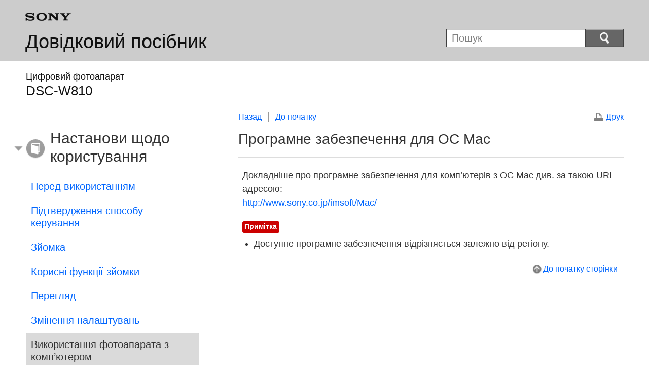

--- FILE ---
content_type: text/html
request_url: https://helpguide.sony.net/gbmig/44880427/v1/uk/contents/TP0000330635.html
body_size: 7633
content:
<!DOCTYPE html>
<html lang="uk" dir="ltr">
<!-- saved from url=(0016)http://localhost -->
<head>
<meta charset="utf-8" />
<title>Довідковий посібник | Програмне забезпечення для ОС Mac</title>
<meta name="author" content="Sony Corporation" />
<meta name="copyright" content="Copyright 2013 Sony Corporation" />
<meta http-equiv="X-UA-Compatible" content="IE=edge" />
<meta name="description" content="" />
<meta name="keywords" content="Цифровий фотоапарат,DSC-W810" />
<meta name="category info" content="how to" />
<meta name="format-detection" content="telephone=no" />
<meta name="viewport" content="width=device-width" />
<link href="../common/css/master.css" rel="stylesheet" type="text/css" media="all" />
<!--[if lt IE 9]><link href="../common/css/master_ie8.css" rel="stylesheet" type="text/css" media="all" /><![endif]-->
<link href="../common/css/en.css" rel="stylesheet" type="text/css" media="all" />
<link id="print_css" href="../common/css/print.css" rel="stylesheet" type="text/css" media="print" />
<!--[if lt IE 9]><script src="../common/js/html5shiv-printshiv.js"></script><![endif]-->
<script src="../search/resource.json" type="text/javascript" charset="utf-8"></script>
<script src="../common/js/jquery-1.8.3.min.js" type="text/javascript" charset="utf-8"></script>
<script src="../common/js/scroll.js" type="text/javascript" charset="utf-8"></script>
<script src="../common/js/print.js" type="text/javascript" charset="utf-8"></script>
<script src="../common/js/search_library.js" type="text/javascript" charset="utf-8"></script>
<script src="../common/js/onload.js" type="text/javascript" charset="utf-8"></script>
<script src="../common/js/resource.js" type="text/javascript" charset="utf-8"></script>
<script src="../common/js/run.js" type="text/javascript" charset="utf-8"></script>
<script src="../common/js/nmpcontroller.js" type="text/javascript" charset="utf-8"></script>
</head>
<body id="top" class="contents">
<header>
<div class="box-content">
<h1><span class="logo"><img src="../common/img/logo.png" alt="SONY" /></span><a href="../index.html" class="title">Довідковий посібник</a></h1>
<div id="header-items" class="nopscr">
<p id="header-menu-button"><a href="../index.html#menu"><img src="../common/img/button_menu.png" alt="Menu" /></a></p>
<p id="header-search-button"><a href="#" class="header-toggle-button"><img src="../common/img/button_menu_search.png" alt="Пошук" /></a></p>
<form id="header-search" class="form-search" role="search" onsubmit="return false;">
<div><p><input type="text" id="id_search" class="form-search-input" value="" title="Пошук" onkeydown="fncSearchKeyDown(event.keyCode, this.value);" /><input type="image" id="id_search_button" class="form-search-button" alt="Пошук" src="../common/img/button_search.png" /></p></div>
</form>
</div>
<h2 class="howtouse">Настанови щодо користування</h2>
</div><!-- /.box-content -->
</header>

<div role="main" class="main">
<div class="main-header box-content">
<h1><span class="category-name">Цифровий фотоапарат</span><span class="model-name">DSC-W810<span class="model-number"></span></span></h1>
</div>

<div class="box-content">
<section class="content">
<aside class="page-nav">
<ul>
<li class="back"><a href="javascript:history.back();">Назад</a></li>
<li class="top"><a href="../index.html">До початку</a></li>
</ul>
<p class="print"><a href="javascript:openPrintWindow();">Друк</a></p>
</aside><!--/.page-nav-->
<h2 id="id_title">Програмне забезпечення для ОС Mac</h2>
<div id="id_content">

<div class="abstract">
<p>Докладніше про програмне забезпечення для комп’ютерів з ОС Mac див. за такою URL-адресою:</p>
<p><a id="xr0001" href="http://www.sony.co.jp/imsoft/Mac/" target="_blank">http://www.sony.co.jp/imsoft/Mac/</a></p>
</div>
<div class="refbody">
  <div class="refbodydiv">
    <div class="article">
      <h4><span class="note">Примітка</span></h4>
        
        <ul>
          <li>Доступне програмне забезпечення відрізняється залежно від регіону.</li>
        </ul>
      
    </div>
  </div>
</div>
</div>
<div class="return-pagetop"><a href="#top">До початку сторінки</a></div>

</section><!-- /.section -->

<nav role="navigation" id="menu" class="nopscr">
<ul>
<li id="menu-howtouse" class="howtouse">
<a href="../index.html#menu-howtouse">Настанови щодо користування</a>
<ul>
<li><a href="../cover/level2_01.html" class="item">Перед використанням</a></li>
<li><a href="../cover/level2_02.html" class="item">Підтвердження способу керування</a></li>
<li><a href="../cover/level2_03.html" class="item">Зйомка</a></li>
<li><a href="../cover/level2_04.html" class="item">Корисні функції зйомки</a></li>
<li><a href="../cover/level2_05.html" class="item">Перегляд</a></li>
<li><a href="../cover/level2_06.html" class="item">Змінення налаштувань</a></li>
<li><a href="../cover/level2_07.html" class="active">Використання фотоапарата з комп’ютером</a></li>
<li><a href="../cover/level2_08.html" class="item">Застереження/Про цей фотоапарат</a></li>
</ul>

<div class="return-pagetop"><a href="#top">До початку сторінки</a></div>
</li>
<li id="menu-faq" class="faq">
<a href="../index.html#menu-faq">Усунення несправностей</a>
<ul>
<li><a href="../cover/level2_09.html" class="item">Якщо виникли проблеми</a></li>
<li><a href="../cover/level2_10.html" class="item">Усунення несправностей</a></li>
<li><a href="../cover/level2_11.html" class="item">Попереджувальні індикатори та повідомлення</a></li>
<li><a href="../cover/level2_12.html" class="item">Умови, з якими цьому фотоапарату важко працювати</a></li>
</ul>

<div class="return-pagetop"><a href="#top">До початку сторінки</a></div>
</li>
<li id="menu-contentslist" class="contentslist">
<a href="../index.html#menu-contentslist">Перелік розділів</a>
<ul>
<li><a href="contentslist01.html" class="item">Настанови щодо користування</a></li>
<li><a href="contentslist02.html" class="item">Усунення несправностей</a></li>
</ul>

<div class="return-pagetop"><a href="#top">До початку сторінки</a></div>
</li>
</ul>
</nav>

</div><!-- /.box-content -->
</div><!-- /.main-->

<footer>
<div class="box-content">
<div class="footer-group1">
<div class="footer-terms"><a href="termsofuse.html">Примітки щодо використання</a></div>
</div>
<div class="footer-group2">
<div class="footer-manual-number">4-488-042-71(1)</div>
<div class="footer-copyright">Copyright 2013 Sony Corporation</div>
</div>
</div>
</footer>
<script language="JavaScript" type="text/javascript" src="/js/s_code.js"></script>
<script language="JavaScript" type="text/javascript"><!--
/* You may give each page an identifying name, server, and channel on the next lines. */
/************* DO NOT ALTER ANYTHING BELOW THIS LINE ! **************/
var s_code=s.t();if(s_code)document.write(s_code)//--></script>
<!--/DO NOT REMOVE/-->
<!-- End SiteCatalyst code version: H.23.4. -->
</body>
</html>

--- FILE ---
content_type: text/css
request_url: https://helpguide.sony.net/gbmig/44880427/v1/uk/common/css/print.css
body_size: 2965
content:
@charset "utf-8";
/*
---------------------------------------
# Device: S/M/L Regions
# File: css/print.css
# Version: 1.0
# Update: 2013.03.22
---------------------------------------
*/

/*-----------------------------------
Common
-----------------------------------*/
body { padding:25px 30px; width: 740px; margin:auto; background:#ffffff; color:#000000; }
a:link,
a:visited { text-decoration:underline; color:#000000; }
img { border:0 }

header h1 a.title,
#header-items,
.page-nav,
.return-pagetop,
.related-topic,
#menu,
footer { display:none !important }

.box-content,
.content { float:none !important; margin:0 !important; width:100% !important; max-width:none !important; padding:0 !important; background:#ffffff; }

table,
th,
td { border-collapse:collapse; border-spacing:0; }


/*-----------------------------------
Header
-----------------------------------*/
header { background:#ffffff;}
header h1 { padding:20px 0 25px; width:auto; height:auto; min-height:0; }
header h1 .logo img { width:auto; height:auto; }
header h2 { display:none; }

/*-----------------------------------
Main Header
-----------------------------------*/
.main .main-header h1 { padding:10px 0 15px; font-size:16px;}
.main .main-header h1 .category-name { display: inline-block; margin:0; padding:0; font-size:16px; }
.main .main-header h1 .model-name { display: inline-block; margin: 0 0 0 0.75em; padding:0; font-size:16px; }
.main .main-header h1 .model-name .model-number { display: inline-block; margin-left: 1em; font-size: 12px; }


/*-----------------------------------
Contents Heading
-----------------------------------*/
.content h2 { border-bottom: 1px solid rgb(51, 51, 51); padding: 0 0 18px; font-size:26px; }
.contents .content h3 { font-size: 21px; }
.contents .content h4 { font-size: 19px; }
.contents .content h5 { font-size: 18px; }
.contents .content h4 span.note { font-size: 13px; }
.contents .content h4 span.hint { border: #000000 solid 1px; font-size: 13px; color: #000; }
.contents .content h5 span.note { font-size: 12px; }
.contents .content h5 span.hint { border: #000000 solid 1px; font-size: 12px; color: #000; }


/*-----------------------------------
Contents Paragraph
-----------------------------------*/
.contents .content .article p.option-text { font-size: 16px; }
.contents .content .article p.supplemental { font-size: 15px; color:#666666; }
/* Basic */
.contents .content .article ul.list { font-size: 17px; }
/* Small Size 01 */
.contents .content .article ul.small-list { font-size: 15px; }
/* Step */
.contents .content .article ol.step-list { font-size: 17px; }
/* Name */
.contents .content .article ol.step-list ul.name-List { font-size: 16px;}


/*-----------------------------------
Contents List / Page Link / Contents Table
-----------------------------------*/
/* Option */
.contents .content .article ul li ul.option-list li { font-size: 16px; }
/* Contents Table */
.contents .content .article table th { font-size: 17px; }
.contents .content .article table td { font-size: 17px; }
